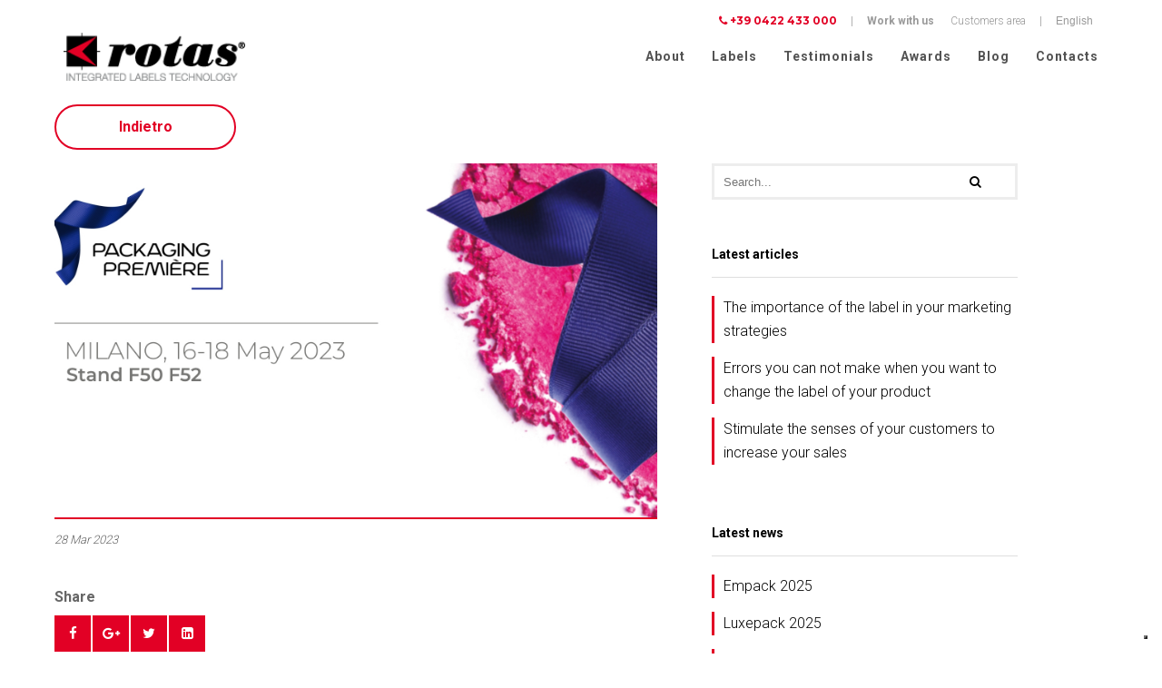

--- FILE ---
content_type: text/html; charset=UTF-8
request_url: https://www.rotas.com/en/packaging-premiere-2023-en/
body_size: 16049
content:
<!DOCTYPE html>
 <html lang="en-GB">
    <head>
    
        <!-- Meta Data -->
        <meta charset="UTF-8"/>
        <link rel="profile" href="http://gmpg.org/xfn/11" />
        <link rel="pingback" href="https://www.rotas.com/xmlrpc.php" />
        <meta name="viewport" content="width=device-width, initial-scale=1.0, minimum-scale=1.0, maximum-scale=1.0, user-scalable=no">
        
        <meta name="google-site-verification" content="kpY6hkRZ3yIcbgCawLeCugpN_KSDxVItM93S_UzAqnI" />


        
                <!-- Favicon -->        
        <link rel="shortcut icon" href="https://www.rotas.com/wp-content/uploads/2016/03/Favicon_Rotas.png" type="image/x-icon"/>
                
        			<script type="text/javascript" class="_iub_cs_skip">
				var _iub = _iub || {};
				_iub.csConfiguration = _iub.csConfiguration || {};
				_iub.csConfiguration.siteId = "3150142";
				_iub.csConfiguration.cookiePolicyId = "80034940";
			</script>
			<script class="_iub_cs_skip" src="https://cs.iubenda.com/sync/3150142.js"></script>
			<title>Packaging Première 2023 &#8211; Rotas</title>
<meta name='robots' content='max-image-preview:large' />
	<style>img:is([sizes="auto" i], [sizes^="auto," i]) { contain-intrinsic-size: 3000px 1500px }</style>
	<link rel="alternate" href="https://www.rotas.com/en/packaging-premiere-2023-en/" hreflang="en" />
<link rel="alternate" href="https://www.rotas.com/es/packaging-premiere-2023-es/" hreflang="es" />
<link rel="alternate" href="https://www.rotas.com/de/packaging-premiere-2023-de/" hreflang="de" />
<link rel="alternate" href="https://www.rotas.com/fr/packaging-premiere-2023-fr/" hreflang="fr" />
<link rel='dns-prefetch' href='//cdn.iubenda.com' />
<link rel='dns-prefetch' href='//maps.googleapis.com' />
<link rel='dns-prefetch' href='//www.googletagmanager.com' />
<link rel="alternate" type="application/rss+xml" title="Rotas &raquo; Feed" href="https://www.rotas.com/en/feed/" />
<link rel="alternate" type="application/rss+xml" title="Rotas &raquo; Comments Feed" href="https://www.rotas.com/en/comments/feed/" />
<link rel='stylesheet' id='dashicons-css' href='https://www.rotas.com/wp-includes/css/dashicons.min.css?ver=6.7.4' type='text/css' media='all' />
<link rel='stylesheet' id='wp-jquery-ui-dialog-css' href='https://www.rotas.com/wp-includes/css/jquery-ui-dialog.min.css?ver=6.7.4' type='text/css' media='all' />
<link rel='stylesheet' id='pt-cv-public-style-css' href='https://www.rotas.com/wp-content/plugins/content-views-query-and-display-post-page/public/assets/css/cv.css?ver=4.1' type='text/css' media='all' />
<link rel='stylesheet' id='wp-block-library-css' href='https://www.rotas.com/wp-includes/css/dist/block-library/style.min.css?ver=6.7.4' type='text/css' media='all' />
<style id='pdfemb-pdf-embedder-viewer-style-inline-css' type='text/css'>
.wp-block-pdfemb-pdf-embedder-viewer{max-width:none}

</style>
<style id='classic-theme-styles-inline-css' type='text/css'>
/*! This file is auto-generated */
.wp-block-button__link{color:#fff;background-color:#32373c;border-radius:9999px;box-shadow:none;text-decoration:none;padding:calc(.667em + 2px) calc(1.333em + 2px);font-size:1.125em}.wp-block-file__button{background:#32373c;color:#fff;text-decoration:none}
</style>
<style id='global-styles-inline-css' type='text/css'>
:root{--wp--preset--aspect-ratio--square: 1;--wp--preset--aspect-ratio--4-3: 4/3;--wp--preset--aspect-ratio--3-4: 3/4;--wp--preset--aspect-ratio--3-2: 3/2;--wp--preset--aspect-ratio--2-3: 2/3;--wp--preset--aspect-ratio--16-9: 16/9;--wp--preset--aspect-ratio--9-16: 9/16;--wp--preset--color--black: #000000;--wp--preset--color--cyan-bluish-gray: #abb8c3;--wp--preset--color--white: #ffffff;--wp--preset--color--pale-pink: #f78da7;--wp--preset--color--vivid-red: #cf2e2e;--wp--preset--color--luminous-vivid-orange: #ff6900;--wp--preset--color--luminous-vivid-amber: #fcb900;--wp--preset--color--light-green-cyan: #7bdcb5;--wp--preset--color--vivid-green-cyan: #00d084;--wp--preset--color--pale-cyan-blue: #8ed1fc;--wp--preset--color--vivid-cyan-blue: #0693e3;--wp--preset--color--vivid-purple: #9b51e0;--wp--preset--gradient--vivid-cyan-blue-to-vivid-purple: linear-gradient(135deg,rgba(6,147,227,1) 0%,rgb(155,81,224) 100%);--wp--preset--gradient--light-green-cyan-to-vivid-green-cyan: linear-gradient(135deg,rgb(122,220,180) 0%,rgb(0,208,130) 100%);--wp--preset--gradient--luminous-vivid-amber-to-luminous-vivid-orange: linear-gradient(135deg,rgba(252,185,0,1) 0%,rgba(255,105,0,1) 100%);--wp--preset--gradient--luminous-vivid-orange-to-vivid-red: linear-gradient(135deg,rgba(255,105,0,1) 0%,rgb(207,46,46) 100%);--wp--preset--gradient--very-light-gray-to-cyan-bluish-gray: linear-gradient(135deg,rgb(238,238,238) 0%,rgb(169,184,195) 100%);--wp--preset--gradient--cool-to-warm-spectrum: linear-gradient(135deg,rgb(74,234,220) 0%,rgb(151,120,209) 20%,rgb(207,42,186) 40%,rgb(238,44,130) 60%,rgb(251,105,98) 80%,rgb(254,248,76) 100%);--wp--preset--gradient--blush-light-purple: linear-gradient(135deg,rgb(255,206,236) 0%,rgb(152,150,240) 100%);--wp--preset--gradient--blush-bordeaux: linear-gradient(135deg,rgb(254,205,165) 0%,rgb(254,45,45) 50%,rgb(107,0,62) 100%);--wp--preset--gradient--luminous-dusk: linear-gradient(135deg,rgb(255,203,112) 0%,rgb(199,81,192) 50%,rgb(65,88,208) 100%);--wp--preset--gradient--pale-ocean: linear-gradient(135deg,rgb(255,245,203) 0%,rgb(182,227,212) 50%,rgb(51,167,181) 100%);--wp--preset--gradient--electric-grass: linear-gradient(135deg,rgb(202,248,128) 0%,rgb(113,206,126) 100%);--wp--preset--gradient--midnight: linear-gradient(135deg,rgb(2,3,129) 0%,rgb(40,116,252) 100%);--wp--preset--font-size--small: 13px;--wp--preset--font-size--medium: 20px;--wp--preset--font-size--large: 36px;--wp--preset--font-size--x-large: 42px;--wp--preset--spacing--20: 0.44rem;--wp--preset--spacing--30: 0.67rem;--wp--preset--spacing--40: 1rem;--wp--preset--spacing--50: 1.5rem;--wp--preset--spacing--60: 2.25rem;--wp--preset--spacing--70: 3.38rem;--wp--preset--spacing--80: 5.06rem;--wp--preset--shadow--natural: 6px 6px 9px rgba(0, 0, 0, 0.2);--wp--preset--shadow--deep: 12px 12px 50px rgba(0, 0, 0, 0.4);--wp--preset--shadow--sharp: 6px 6px 0px rgba(0, 0, 0, 0.2);--wp--preset--shadow--outlined: 6px 6px 0px -3px rgba(255, 255, 255, 1), 6px 6px rgba(0, 0, 0, 1);--wp--preset--shadow--crisp: 6px 6px 0px rgba(0, 0, 0, 1);}:where(.is-layout-flex){gap: 0.5em;}:where(.is-layout-grid){gap: 0.5em;}body .is-layout-flex{display: flex;}.is-layout-flex{flex-wrap: wrap;align-items: center;}.is-layout-flex > :is(*, div){margin: 0;}body .is-layout-grid{display: grid;}.is-layout-grid > :is(*, div){margin: 0;}:where(.wp-block-columns.is-layout-flex){gap: 2em;}:where(.wp-block-columns.is-layout-grid){gap: 2em;}:where(.wp-block-post-template.is-layout-flex){gap: 1.25em;}:where(.wp-block-post-template.is-layout-grid){gap: 1.25em;}.has-black-color{color: var(--wp--preset--color--black) !important;}.has-cyan-bluish-gray-color{color: var(--wp--preset--color--cyan-bluish-gray) !important;}.has-white-color{color: var(--wp--preset--color--white) !important;}.has-pale-pink-color{color: var(--wp--preset--color--pale-pink) !important;}.has-vivid-red-color{color: var(--wp--preset--color--vivid-red) !important;}.has-luminous-vivid-orange-color{color: var(--wp--preset--color--luminous-vivid-orange) !important;}.has-luminous-vivid-amber-color{color: var(--wp--preset--color--luminous-vivid-amber) !important;}.has-light-green-cyan-color{color: var(--wp--preset--color--light-green-cyan) !important;}.has-vivid-green-cyan-color{color: var(--wp--preset--color--vivid-green-cyan) !important;}.has-pale-cyan-blue-color{color: var(--wp--preset--color--pale-cyan-blue) !important;}.has-vivid-cyan-blue-color{color: var(--wp--preset--color--vivid-cyan-blue) !important;}.has-vivid-purple-color{color: var(--wp--preset--color--vivid-purple) !important;}.has-black-background-color{background-color: var(--wp--preset--color--black) !important;}.has-cyan-bluish-gray-background-color{background-color: var(--wp--preset--color--cyan-bluish-gray) !important;}.has-white-background-color{background-color: var(--wp--preset--color--white) !important;}.has-pale-pink-background-color{background-color: var(--wp--preset--color--pale-pink) !important;}.has-vivid-red-background-color{background-color: var(--wp--preset--color--vivid-red) !important;}.has-luminous-vivid-orange-background-color{background-color: var(--wp--preset--color--luminous-vivid-orange) !important;}.has-luminous-vivid-amber-background-color{background-color: var(--wp--preset--color--luminous-vivid-amber) !important;}.has-light-green-cyan-background-color{background-color: var(--wp--preset--color--light-green-cyan) !important;}.has-vivid-green-cyan-background-color{background-color: var(--wp--preset--color--vivid-green-cyan) !important;}.has-pale-cyan-blue-background-color{background-color: var(--wp--preset--color--pale-cyan-blue) !important;}.has-vivid-cyan-blue-background-color{background-color: var(--wp--preset--color--vivid-cyan-blue) !important;}.has-vivid-purple-background-color{background-color: var(--wp--preset--color--vivid-purple) !important;}.has-black-border-color{border-color: var(--wp--preset--color--black) !important;}.has-cyan-bluish-gray-border-color{border-color: var(--wp--preset--color--cyan-bluish-gray) !important;}.has-white-border-color{border-color: var(--wp--preset--color--white) !important;}.has-pale-pink-border-color{border-color: var(--wp--preset--color--pale-pink) !important;}.has-vivid-red-border-color{border-color: var(--wp--preset--color--vivid-red) !important;}.has-luminous-vivid-orange-border-color{border-color: var(--wp--preset--color--luminous-vivid-orange) !important;}.has-luminous-vivid-amber-border-color{border-color: var(--wp--preset--color--luminous-vivid-amber) !important;}.has-light-green-cyan-border-color{border-color: var(--wp--preset--color--light-green-cyan) !important;}.has-vivid-green-cyan-border-color{border-color: var(--wp--preset--color--vivid-green-cyan) !important;}.has-pale-cyan-blue-border-color{border-color: var(--wp--preset--color--pale-cyan-blue) !important;}.has-vivid-cyan-blue-border-color{border-color: var(--wp--preset--color--vivid-cyan-blue) !important;}.has-vivid-purple-border-color{border-color: var(--wp--preset--color--vivid-purple) !important;}.has-vivid-cyan-blue-to-vivid-purple-gradient-background{background: var(--wp--preset--gradient--vivid-cyan-blue-to-vivid-purple) !important;}.has-light-green-cyan-to-vivid-green-cyan-gradient-background{background: var(--wp--preset--gradient--light-green-cyan-to-vivid-green-cyan) !important;}.has-luminous-vivid-amber-to-luminous-vivid-orange-gradient-background{background: var(--wp--preset--gradient--luminous-vivid-amber-to-luminous-vivid-orange) !important;}.has-luminous-vivid-orange-to-vivid-red-gradient-background{background: var(--wp--preset--gradient--luminous-vivid-orange-to-vivid-red) !important;}.has-very-light-gray-to-cyan-bluish-gray-gradient-background{background: var(--wp--preset--gradient--very-light-gray-to-cyan-bluish-gray) !important;}.has-cool-to-warm-spectrum-gradient-background{background: var(--wp--preset--gradient--cool-to-warm-spectrum) !important;}.has-blush-light-purple-gradient-background{background: var(--wp--preset--gradient--blush-light-purple) !important;}.has-blush-bordeaux-gradient-background{background: var(--wp--preset--gradient--blush-bordeaux) !important;}.has-luminous-dusk-gradient-background{background: var(--wp--preset--gradient--luminous-dusk) !important;}.has-pale-ocean-gradient-background{background: var(--wp--preset--gradient--pale-ocean) !important;}.has-electric-grass-gradient-background{background: var(--wp--preset--gradient--electric-grass) !important;}.has-midnight-gradient-background{background: var(--wp--preset--gradient--midnight) !important;}.has-small-font-size{font-size: var(--wp--preset--font-size--small) !important;}.has-medium-font-size{font-size: var(--wp--preset--font-size--medium) !important;}.has-large-font-size{font-size: var(--wp--preset--font-size--large) !important;}.has-x-large-font-size{font-size: var(--wp--preset--font-size--x-large) !important;}
:where(.wp-block-post-template.is-layout-flex){gap: 1.25em;}:where(.wp-block-post-template.is-layout-grid){gap: 1.25em;}
:where(.wp-block-columns.is-layout-flex){gap: 2em;}:where(.wp-block-columns.is-layout-grid){gap: 2em;}
:root :where(.wp-block-pullquote){font-size: 1.5em;line-height: 1.6;}
</style>
<link rel='stylesheet' id='contact-form-7-css' href='https://www.rotas.com/wp-content/plugins/contact-form-7/includes/css/styles.css?ver=6.0.5' type='text/css' media='all' />
<style id='contact-form-7-inline-css' type='text/css'>
.wpcf7 .wpcf7-recaptcha iframe {margin-bottom: 0;}.wpcf7 .wpcf7-recaptcha[data-align="center"] > div {margin: 0 auto;}.wpcf7 .wpcf7-recaptcha[data-align="right"] > div {margin: 0 0 0 auto;}
</style>
<link rel='stylesheet' id='responsive-lightbox-swipebox-css' href='https://www.rotas.com/wp-content/plugins/responsive-lightbox/assets/swipebox/swipebox.min.css?ver=2.5.0' type='text/css' media='all' />
<link rel='stylesheet' id='rs-plugin-settings-css' href='https://www.rotas.com/wp-content/plugins/revslider/public/assets/css/settings.css?ver=5.1.5' type='text/css' media='all' />
<style id='rs-plugin-settings-inline-css' type='text/css'>
#rs-demo-id {}
</style>
<link rel='stylesheet' id='font-awesome-css' href='https://www.rotas.com/wp-content/plugins/js_composer/assets/lib/bower/font-awesome/css/font-awesome.min.css?ver=4.12' type='text/css' media='all' />
<link rel='stylesheet' id='tm-timeline-css-css' href='https://www.rotas.com/wp-content/plugins/tm-timeline/css/tm-timeline.css?ver=1.1.1' type='text/css' media='all' />
<link rel='stylesheet' id='google-maps-builder-plugin-styles-css' href='https://www.rotas.com/wp-content/plugins/google-maps-builder/vendor/wordimpress/maps-builder-core/assets/css/google-maps-builder.min.css?ver=2.1.2' type='text/css' media='all' />
<link rel='stylesheet' id='google-maps-builder-map-icons-css' href='https://www.rotas.com/wp-content/plugins/google-maps-builder/vendor/wordimpress/maps-builder-core/includes/libraries/map-icons/css/map-icons.css?ver=2.1.2' type='text/css' media='all' />
<link rel='stylesheet' id='outdoorreset-css' href='https://www.rotas.com/wp-content/themes/outdoor-child/css/reset.css?ver=6.7.4' type='text/css' media='all' />
<link rel='stylesheet' id='outdoorplugins-css' href='https://www.rotas.com/wp-content/themes/outdoor-child/css/plugins.css?ver=6.7.4' type='text/css' media='all' />
<link rel='stylesheet' id='outdoortheme-style-css' href='https://www.rotas.com/wp-content/themes/outdoor-child/style.css?ver=2015-10-14' type='text/css' media='all' />
<link rel='stylesheet' id='outdoorcustom-style-css' href='https://www.rotas.com/wp-content/themes/outdoor-child/css/custom.css?ver=6.7.4' type='text/css' media='all' />
<link rel='stylesheet' id='shiftnav-css' href='https://www.rotas.com/wp-content/plugins/shiftnav-responsive-mobile-menu/assets/css/shiftnav.min.css?ver=1.8' type='text/css' media='all' />
<link rel='stylesheet' id='shiftnav-custom-css' href='https://www.rotas.com/wp-content/plugins/shiftnav-responsive-mobile-menu/custom/custom.css?ver=1.8' type='text/css' media='all' />
<script type="text/javascript" src="https://www.rotas.com/wp-includes/js/jquery/jquery.min.js?ver=3.7.1" id="jquery-core-js"></script>
<script type="text/javascript" src="https://www.rotas.com/wp-includes/js/jquery/jquery-migrate.min.js?ver=3.4.1" id="jquery-migrate-js"></script>

<script  type="text/javascript" class=" _iub_cs_skip" type="text/javascript" id="iubenda-head-inline-scripts-0">
/* <![CDATA[ */
            var _iub = _iub || [];
            _iub.csConfiguration ={"floatingPreferencesButtonDisplay":"bottom-right","lang":"en","siteId":"3150142","cookiePolicyId":"80034940","whitelabel":false,"banner":{"closeButtonDisplay":false,"listPurposes":true,"explicitWithdrawal":true,"position":"bottom","style":"dark"},"perPurposeConsent":true,"enableUspr":true,"enableLgpd":true,"googleAdditionalConsentMode":true,"countryDetection":true,"invalidateConsentWithoutLog":true}; 
/* ]]> */
</script>
<script  type="text/javascript" class=" _iub_cs_skip" type="text/javascript" src="//cdn.iubenda.com/cs/gpp/stub.js?ver=3.12.1" id="iubenda-head-scripts-0-js"></script>
<script  type="text/javascript" charset="UTF-8" async="" class=" _iub_cs_skip" type="text/javascript" src="//cdn.iubenda.com/cs/iubenda_cs.js?ver=3.12.1" id="iubenda-head-scripts-1-js"></script>
<script type="text/javascript" src="https://www.rotas.com/wp-content/plugins/responsive-lightbox/assets/infinitescroll/infinite-scroll.pkgd.min.js?ver=6.7.4" id="responsive-lightbox-infinite-scroll-js"></script>
<script type="text/javascript" src="https://www.rotas.com/wp-content/plugins/revslider/public/assets/js/jquery.themepunch.tools.min.js?ver=5.1.5" id="tp-tools-js"></script>
<script type="text/javascript" src="https://www.rotas.com/wp-content/plugins/revslider/public/assets/js/jquery.themepunch.revolution.min.js?ver=5.1.5" id="revmin-js"></script>
<script type="text/javascript" src="https://www.rotas.com/wp-content/plugins/wp-image-zoooom/assets/js/jquery.image_zoom.min.js?ver=1.59" id="image_zoooom-js" defer="defer" data-wp-strategy="defer"></script>
<script type="text/javascript" id="image_zoooom-init-js-extra">
/* <![CDATA[ */
var IZ = {"with_woocommerce":"0","exchange_thumbnails":"1","woo_categories":"0","enable_mobile":"","options":{"lensShape":"square","lensSize":200,"lensBorderSize":1,"lensBorderColour":"#ffffff","borderRadius":10,"cursor":"pointer","zoomWindowWidth":650,"zoomWindowHeight":750,"zoomWindowOffsetx":1,"borderSize":1,"borderColour":"#888888","zoomWindowShadow":4,"lensFadeIn":0.5,"lensFadeOut":0.5,"zoomWindowFadeIn":0.5,"zoomWindowFadeOut":0.5,"easingAmount":12,"tint":"true","tintColour":"#ffffff","tintOpacity":0.1},"woo_slider":"0","enable_surecart":"0"};
/* ]]> */
</script>
<script type="text/javascript" src="https://www.rotas.com/wp-content/plugins/wp-image-zoooom/assets/js/image_zoom-init.js?ver=1.59" id="image_zoooom-init-js" defer="defer" data-wp-strategy="defer"></script>
<script type="text/javascript" src="https://maps.googleapis.com/maps/api/js?v=3.exp&amp;libraries=places&amp;key=AIzaSyAMIW9BhGL3n2H8ij1E_JOmZZsCBS7_nqI&amp;ver=6.7.4" id="google-maps-builder-gmaps-js"></script>
<link rel="https://api.w.org/" href="https://www.rotas.com/wp-json/" /><link rel="alternate" title="JSON" type="application/json" href="https://www.rotas.com/wp-json/wp/v2/posts/33714" /><link rel="EditURI" type="application/rsd+xml" title="RSD" href="https://www.rotas.com/xmlrpc.php?rsd" />
<meta name="generator" content="WordPress 6.7.4" />
<link rel="canonical" href="https://www.rotas.com/en/packaging-premiere-2023-en/" />
<link rel='shortlink' href='https://www.rotas.com/?p=33714' />
<link rel="alternate" title="oEmbed (JSON)" type="application/json+oembed" href="https://www.rotas.com/wp-json/oembed/1.0/embed?url=https%3A%2F%2Fwww.rotas.com%2Fen%2Fpackaging-premiere-2023-en%2F" />
<link rel="alternate" title="oEmbed (XML)" type="text/xml+oembed" href="https://www.rotas.com/wp-json/oembed/1.0/embed?url=https%3A%2F%2Fwww.rotas.com%2Fen%2Fpackaging-premiere-2023-en%2F&#038;format=xml" />
<meta name="generator" content="Redux 4.5.6" /><meta name="generator" content="Site Kit by Google 1.149.1" />
		<!-- ShiftNav CSS
	================================================================ -->
		<style type="text/css" id="shiftnav-dynamic-css">
				@media only screen and (min-width:900px){ #shiftnav-toggle-main, .shiftnav-toggle-mobile{ display:none; } .shiftnav-wrap { padding-top:0 !important; } }

/** ShiftNav Custom Menu Styles (Customizer) **/
/* togglebar */
#shiftnav-toggle-main { background:#fff; color:#333; }

/* Status: Loaded from Transient */
		</style>
		<!-- end ShiftNav CSS -->

	<noscript><style>.vce-row-container .vcv-lozad {display: none}</style></noscript><meta name="generator" content="Powered by Visual Composer Website Builder - fast and easy-to-use drag and drop visual editor for WordPress."/><!-- HTML5 shim and Respond.js for IE8 support of HTML5 elements and media queries -->
    <!-- WARNING: Respond.js doesn't work if you view the page via file:// -->
    <!--[if lt IE 9]>
      <script src="https://oss.maxcdn.com/html5shiv/3.7.2/html5shiv.min.js"></script>
      <script src="https://oss.maxcdn.com/respond/1.4.2/respond.min.js"></script>
    <![endif]--><meta name="generator" content="Powered by Visual Composer - drag and drop page builder for WordPress."/>
<!--[if lte IE 9]><link rel="stylesheet" type="text/css" href="https://www.rotas.com/wp-content/plugins/js_composer/assets/css/vc_lte_ie9.min.css" media="screen"><![endif]--><!--[if IE  8]><link rel="stylesheet" type="text/css" href="https://www.rotas.com/wp-content/plugins/js_composer/assets/css/vc-ie8.min.css" media="screen"><![endif]--><meta name="generator" content="Powered by Slider Revolution 5.1.5 - responsive, Mobile-Friendly Slider Plugin for WordPress with comfortable drag and drop interface." />
<style type="text/css">img.zoooom,.zoooom img{padding:0!important;}.vc_editor.compose-mode .zoooom::before { content: "\f179     Zoom applied to the image. Check on the frontend"; position: absolute; margin-top: 12px; text-align: right; background-color: white; line-height: 1.4em; left: 5%; padding: 0 10px 6px; font-family: dashicons; font-size: 0.9em; font-style: italic; z-index: 20; }</style><script type="text/javascript"></script>		<style type="text/css" id="wp-custom-css">
			#main{
	opacity:1 !important;
}		</style>
		<noscript><style type="text/css"> .wpb_animate_when_almost_visible { opacity: 1; }</style></noscript>

        <link href="https://fonts.googleapis.com/css?family=Questrial|Roboto:300,700|Montserrat:700" rel="stylesheet">
        

        <!-- Butterfly -->
        <!--script src="http://new.rotas.eu/wp-content/themes/outdoor-child/vendor/prefixfree.min.js"></script>
        <link rel="stylesheet" href="http://new.rotas.eu/wp-content/themes/outdoor-child/butterfly.css"-->
        <!--link rel="stylesheet" href="http://new.rotas.eu/wp-content/themes/outdoor-child/page.css"-->
         <!-- END Butterfly -->
        
    </head>
    <body class="post-template-default single single-post postid-33714 single-format-standard vcwb wpb-js-composer js-comp-ver-4.12 vc_responsive">

        <!-- Butterfly -->
        <!--div class="container_butterfly">
            <div class="hover-container">
                <div class="left wing"></div>
                <div class="right wing"></div>
                <div class="body"></div>
                <div class="head"></div>
            </div>
        </div-->
         <!-- END Butterfly -->

            <!--================= main start ================-->


        <!--div class="banner-fiera">
                            <a href="http://www.rotas.com/en/sitevi-2017-en/">
                                <img class="banner1" src="/wp-content/themes/outdoor-child/images/Banner-SITEVI2017-header.png" />
                </a>

                            <a href="http://www.rotas.com/en/strategy-innovation-hub-en/">
                                <img class="banner2" src="/wp-content/themes/outdoor-child/images/StrategyInnovHub-banner.png" />
                </a>
        </div-->



        <div id="main">
            <header class="outdoor-header">
                <div class="top-contact-bar">



                                          <span class="tel-header"><i class="fa fa-phone" aria-hidden="true"></i> <strong>+39 0422 433 000</strong></span>
                    

                     &nbsp;&nbsp;&nbsp;&nbsp;|&nbsp;&nbsp;&nbsp;&nbsp;
                    
                                            <span class="workwus"><a href="/en/work-with-us/">Work with us</a></span>
                    
                    &nbsp;&nbsp;&nbsp;&nbsp;



                                           <a href="/en/customers-area/">Customers area</a>
                    
                   &nbsp;&nbsp;&nbsp;&nbsp;|&nbsp;&nbsp;&nbsp;&nbsp;


                    <ul class="lang-switcher">
                        <select name="lang_choice_1" id="lang_choice_1" class="pll-switcher-select">
	<option value="https://www.rotas.com/" lang="it-IT">Italiano</option>
	<option value="https://www.rotas.com/en/packaging-premiere-2023-en/" lang="en-GB" selected='selected'>English</option>
	<option value="https://www.rotas.com/es/packaging-premiere-2023-es/" lang="es-ES">Español</option>
	<option value="https://www.rotas.com/de/packaging-premiere-2023-de/" lang="de-DE">Deutsch</option>
	<option value="https://www.rotas.com/fr/packaging-premiere-2023-fr/" lang="fr-FR">Français</option>

</select>
<script type="text/javascript">
					document.getElementById( "lang_choice_1" ).addEventListener( "change", function ( event ) { location.href = event.currentTarget.value; } )
				</script>                         

                        <!--&nbsp;&nbsp;&nbsp;&nbsp;|&nbsp;&nbsp;&nbsp;&nbsp;
                        
                        li class="lang-item">
                                                            Follow us
                                                    </li>    

                        <li class="lang-item">
                            <a href="https://www.linkedin.com/company/rotas" target="_blank">
                                <img src="http://www.rotas.com/wp-content/uploads/2017/08/logo-linkeding.jpg">
                            </a>
                        </li>    

                        <li class="lang-item">
                            <a href="https://www.youtube.com/user/rotasitalia" target="_blank">
                                <img src="http://www.rotas.com/wp-content/uploads/2017/08/logo-youtube.jpg">
                            </a>
                        </li>   
                        &nbsp;&nbsp;&nbsp;&nbsp;|&nbsp;&nbsp;&nbsp;&nbsp;
                        <li class="lang-item" style="padding-top: 5px;">
                            <i class="fa fa-phone" aria-hidden="true"></i> +39 0422 433 000</span>
                        </li-->    
                    </ul>

                </div>
                
                <div style="clear: right;"></div>

                <!-- Header inner  -->
                <div class="top-white-bar">
                    <div class="top-white-bar-inner" style="display: flex; -webkit-box-align: center; -webkit-align-items: center; -ms-flex-align: center; align-items: center;">
                        <!-- Logo  -->
                        <div class="logo-holder" >
                            <a href="https://www.rotas.com/en/label-company-making-and-manufacturing-of-labels-rotas/">
                                                                <img src="https://www.rotas.com/wp-content/uploads/2016/03/Logo_Rotas.png"  width="200" height="" class="outdoor-logo" alt="Rotas" />
                                                                                                                            </a>
                        </div>
                        <!--Logo end  -->
                       

                        <!--div class="nav-etichette">

                            
                                <a href="/en/about" class="btn" style="padding: 7px 15px;">Watch our video</a>

                            
                        </div>

                        <!-- Etichette nav end  -->

                        <div class="nav-holder">
                            <nav
                                                        >
                                <ul id="menu-rotas-en" class="outdoor_main-nav"><li id="menu-item-4480" class="menu-item menu-item-type-post_type menu-item-object-page menu-item-has-children menu-item-4480"><a href="https://www.rotas.com/en/about/">About</a>
<ul class="sub-menu">
	<li id="menu-item-4484" class="menu-item menu-item-type-post_type menu-item-object-page menu-item-4484"><a href="https://www.rotas.com/en/about/">Company</a></li>
	<li id="menu-item-4476" class="menu-item menu-item-type-post_type menu-item-object-page menu-item-4476"><a href="https://www.rotas.com/en/rotas-green-ecology-sustainability/">Rotas Green</a></li>
	<li id="menu-item-4485" class="menu-item menu-item-type-post_type menu-item-object-page menu-item-4485"><a href="https://www.rotas.com/en/about/the-group/">The group</a></li>
	<li id="menu-item-4482" class="menu-item menu-item-type-post_type menu-item-object-page menu-item-4482"><a href="https://www.rotas.com/en/about/company-policy-and-values/">Company policy</a></li>
	<li id="menu-item-4483" class="menu-item menu-item-type-post_type menu-item-object-page menu-item-4483"><a href="https://www.rotas.com/en/about/partnerships-with-universities-and-associations/">Partnerships</a></li>
	<li id="menu-item-4486" class="menu-item menu-item-type-post_type menu-item-object-page menu-item-4486"><a href="https://www.rotas.com/en/research-development/">Research &#038; Development</a></li>
	<li id="menu-item-8910" class="menu-item menu-item-type-post_type menu-item-object-page menu-item-8910"><a href="https://www.rotas.com/en/video-en/">Video</a></li>
	<li id="menu-item-4477" class="menu-item menu-item-type-post_type menu-item-object-page menu-item-4477"><a href="https://www.rotas.com/en/news-en/">News</a></li>
</ul>
</li>
<li id="menu-item-6713" class="menu-item menu-item-type-post_type menu-item-object-page menu-item-has-children menu-item-6713"><a href="https://www.rotas.com/en/pressure-sensitive-adhesive-labels/">Labels</a>
<ul class="sub-menu">
	<li id="menu-item-28284" class="menu-item menu-item-type-post_type menu-item-object-page menu-item-28284"><a href="https://www.rotas.com/en/pressure-sensitive-adhesive-labels/wine-bottle-labels/">Wine</a></li>
	<li id="menu-item-7525" class="menu-item menu-item-type-post_type menu-item-object-page menu-item-7525"><a href="https://www.rotas.com/en/oil-bottle-labels/">Oil</a></li>
	<li id="menu-item-8677" class="menu-item menu-item-type-post_type menu-item-object-page menu-item-8677"><a href="https://www.rotas.com/en/adhesive-labels-for-water-bottles/">Water</a></li>
	<li id="menu-item-8678" class="menu-item menu-item-type-post_type menu-item-object-page menu-item-8678"><a href="https://www.rotas.com/en/adhesive-labels-for-beer/">Beer</a></li>
	<li id="menu-item-8679" class="menu-item menu-item-type-post_type menu-item-object-page menu-item-8679"><a href="https://www.rotas.com/en/pressure-sensitive-adhesive-labels/spirits-labels/">Spirits</a></li>
	<li id="menu-item-7476" class="menu-item menu-item-type-post_type menu-item-object-page menu-item-7476"><a href="https://www.rotas.com/en/food-label/">Food</a></li>
	<li id="menu-item-7475" class="menu-item menu-item-type-post_type menu-item-object-page menu-item-7475"><a href="https://www.rotas.com/en/cosmetic-label/">Cosmetics</a></li>
	<li id="menu-item-8682" class="menu-item menu-item-type-post_type menu-item-object-page menu-item-8682"><a href="https://www.rotas.com/en/perfume-labels-custom-perfumes-label-manufacturer/">Perfume labels</a></li>
	<li id="menu-item-7477" class="menu-item menu-item-type-post_type menu-item-object-page menu-item-7477"><a href="https://www.rotas.com/en/clothing-label/">Clothing</a></li>
	<li id="menu-item-7479" class="menu-item menu-item-type-post_type menu-item-object-page menu-item-7479"><a href="https://www.rotas.com/en/drug-label/">Pharmacy and chemistry</a></li>
	<li id="menu-item-7478" class="menu-item menu-item-type-post_type menu-item-object-page menu-item-7478"><a href="https://www.rotas.com/en/logistic-label/">Logistics</a></li>
	<li id="menu-item-7480" class="menu-item menu-item-type-post_type menu-item-object-page menu-item-7480"><a href="https://www.rotas.com/en/premium-label/">Premium labels</a></li>
	<li id="menu-item-7483" class="menu-item menu-item-type-post_type menu-item-object-page menu-item-7483"><a href="https://www.rotas.com/en/technical-solutions-for-manufacturing-industry/">Industry labels</a></li>
	<li id="menu-item-7481" class="menu-item menu-item-type-post_type menu-item-object-page menu-item-7481"><a href="https://www.rotas.com/en/anti-counterfeiting-label/">Anti-counterfeiting</a></li>
	<li id="menu-item-8766" class="menu-item menu-item-type-post_type menu-item-object-page menu-item-8766"><a href="https://www.rotas.com/en/pressure-sensitive-adhesive-labels/custom-tamper-adhesive-labels/">Anti-tamper</a></li>
	<li id="menu-item-8683" class="menu-item menu-item-type-post_type menu-item-object-page menu-item-8683"><a href="https://www.rotas.com/en/pressure-sensitive-adhesive-labels/adhesive-labels-for-custom-bottles/">Bottles</a></li>
	<li id="menu-item-7482" class="menu-item menu-item-type-post_type menu-item-object-page menu-item-7482"><a href="https://www.rotas.com/en/promotional-label/">Promotional</a></li>
	<li id="menu-item-7484" class="menu-item menu-item-type-post_type menu-item-object-page menu-item-7484"><a href="https://www.rotas.com/en/rfid-label/">RFID</a></li>
	<li id="menu-item-30414" class="menu-item menu-item-type-post_type menu-item-object-page menu-item-30414"><a href="https://www.rotas.com/en/temp-card-en/">Temp Card</a></li>
</ul>
</li>
<li id="menu-item-5841" class="menu-item menu-item-type-post_type menu-item-object-page menu-item-5841"><a href="https://www.rotas.com/en/testimonials/">Testimonials</a></li>
<li id="menu-item-4481" class="menu-item menu-item-type-post_type menu-item-object-page menu-item-4481"><a href="https://www.rotas.com/en/about/awarded-labels/">Awards</a></li>
<li id="menu-item-7640" class="menu-item menu-item-type-post_type menu-item-object-page menu-item-7640"><a href="https://www.rotas.com/en/blog-en/">Blog</a></li>
<li id="menu-item-4487" class="menu-item menu-item-type-post_type menu-item-object-page menu-item-4487"><a href="https://www.rotas.com/en/contacts/">Contacts</a></li>
</ul>
                                
                            </nav>
                        </div>
                    </div>

                </div>
                <!--Header inner end  -->   
            </header>

            



            <div id="wrapper">

                <div class="content-holder elem scale-bg2 transition3 supercontainer">


                                                            

    <!--=============== content  ===============-->  
<div class="content">          	
    <div class="sections-bg"></div>
    <!--section    -->

	<section id="blog_single_sec1" class="colonna-media" style="padding: 0 20px;">
        <!--?php outdoor_post_nav();?-->

        <div class="container column-container">
            <div class="row">

            	<!--div style="height: 30px;"></div-->
            	<a onclick="history.back(-1)">
	        		<div class="backbtn news" >

		        				            		Indietro
		                
	            	</div>
	            </a>	

            	                					<div class="col-md-7">
				
							
					<article class="cth-single blog-content post-33714 post type-post status-publish format-standard has-post-thumbnail hentry category-news-en">

	
						
														<div class="blog-media">
						        <div class="box-item">
						            <!--a href="https://www.rotas.com/en/packaging-premiere-2023-en/"-->
						            <!--span class="overlay"></span-->
						            <img width="1582" height="930" src="https://www.rotas.com/wp-content/uploads/2023/03/Packaging-premiere_EN_news.jpg" class="respimg wp-post-image" alt="" decoding="async" fetchpriority="high" srcset="https://www.rotas.com/wp-content/uploads/2023/03/Packaging-premiere_EN_news.jpg 1582w, https://www.rotas.com/wp-content/uploads/2023/03/Packaging-premiere_EN_news-300x176.jpg 300w, https://www.rotas.com/wp-content/uploads/2023/03/Packaging-premiere_EN_news-768x451.jpg 768w, https://www.rotas.com/wp-content/uploads/2023/03/Packaging-premiere_EN_news-1024x602.jpg 1024w" sizes="(max-width: 1582px) 100vw, 1582px" />						            <!--/a-->
						        </div>
						    </div>
							
						
													<ul class="blog-title">
						       
						        									<li><!--a class="tag" href=""--><em> 28 Mar 2023</em><!--/a--></li>
								
																
								
														            		<!--li>Pubblicato da  <a href="https://www.rotas.com/en/author/michele-michielan/" title="Posts by ROTAS ITALIA SRL" rel="author">ROTAS ITALIA SRL</a></li-->
					                
								 
								
						          
						    </ul>

						    <div style="clear:both;"></div>
						

						<div class="blog-text" style="padding: 0 -15px;">
                            
                            
																						
							
								<div class="clearfix"></div>

								<h3 class="shr-post">Share</h3>
                				<div class="blog-share-container"  data-share="['facebook&#039;,&#039;googleplus&#039;,&#039;twitter&#039;,&#039;linkedin']"></div>

							                        </div>

						

		            </article>
					

		            


				

                </div>
                					<div class="col-md-4 right-sidebar">
						<div class="sidebar">
			                <div id="search-5" class="widget widget_search"><div class="searh-holder">
	<form role="search" method="get" class="searh-inner" action="https://www.rotas.com/en/">
		<!-- <label><span class="screen-reader-text"></span></label> -->
		<input name="s" type="text" class="search" placeholder="Search..." value="" title=""/>
		<button class="search-submit" id="submit_btn"><i class="fa fa-search transition"></i> </button>
	</form>
</div></div><div id="rpjc_widget_cat_recent_posts-5" class="widget rpjc_widget_cat_recent_posts widget_recent_entries"><h3>Latest articles</h3><div class="clearfix"></div><ul><li><a href="https://www.rotas.com/en/the-importance-of-the-label-your-marketing-strategies/">The importance of the label in your marketing strategies</a></li><li><a href="https://www.rotas.com/en/errors-you-can-not-make-when-you-want-to-change-the-label-of-your-product/">Errors you can not make when you want to change the label of your product</a></li><li><a href="https://www.rotas.com/en/stimola-i-sensi-dei-tuoi-clienti-per-aumentare-le-tue-vendite/">Stimulate the senses of your customers to increase your sales</a></li></ul></div><div id="rpjc_widget_cat_recent_posts-6" class="widget rpjc_widget_cat_recent_posts widget_recent_entries"><h3>Latest news</h3><div class="clearfix"></div><ul><li><a href="https://www.rotas.com/en/empack-2025-en/">Empack 2025</a></li><li><a href="https://www.rotas.com/en/luxepack-2025-en/">Luxepack 2025</a></li><li><a href="https://www.rotas.com/en/packaging-premiere-2025-en/">Packaging Première 2025</a></li><li><a href="https://www.rotas.com/en/enomaq-2025-en/">Enomaq 2025</a></li><li><a href="https://www.rotas.com/en/bbw-2025-en/">Barcelona Wine Week 2025</a></li></ul></div><div id="tag_cloud-3" class="widget widget_tag_cloud"><h3>Tag cloud</h3><div class="clearfix"></div><div class="tagcloud"><ul class='wp-tag-cloud' role='list'>
	<li><a href="https://www.rotas.com/en/tag/agrartage-en/" class="tag-cloud-link tag-link-897 tag-link-position-1" style="font-size: 8pt;" aria-label="Agrartage (1 item)">Agrartage</a></li>
	<li><a href="https://www.rotas.com/en/tag/avery-dennison/" class="tag-cloud-link tag-link-849 tag-link-position-2" style="font-size: 8pt;" aria-label="avery dennison (1 item)">avery dennison</a></li>
	<li><a href="https://www.rotas.com/en/tag/barcelona/" class="tag-cloud-link tag-link-802 tag-link-position-3" style="font-size: 8pt;" aria-label="Barcelona (1 item)">Barcelona</a></li>
	<li><a href="https://www.rotas.com/en/tag/barcelona-wine-week-en/" class="tag-cloud-link tag-link-1455 tag-link-position-4" style="font-size: 8pt;" aria-label="Barcelona Wine Week (1 item)">Barcelona Wine Week</a></li>
	<li><a href="https://www.rotas.com/en/tag/business24-en/" class="tag-cloud-link tag-link-1241 tag-link-position-5" style="font-size: 8pt;" aria-label="Business24 (1 item)">Business24</a></li>
	<li><a href="https://www.rotas.com/en/tag/business-life-en/" class="tag-cloud-link tag-link-1239 tag-link-position-6" style="font-size: 8pt;" aria-label="Business Life (1 item)">Business Life</a></li>
	<li><a href="https://www.rotas.com/en/tag/converter-en/" class="tag-cloud-link tag-link-960 tag-link-position-7" style="font-size: 8pt;" aria-label="Converter (1 item)">Converter</a></li>
	<li><a href="https://www.rotas.com/en/tag/empack-en/" class="tag-cloud-link tag-link-623 tag-link-position-8" style="font-size: 8pt;" aria-label="Empack (1 item)">Empack</a></li>
	<li><a href="https://www.rotas.com/en/tag/empack-2023-en/" class="tag-cloud-link tag-link-1351 tag-link-position-9" style="font-size: 8pt;" aria-label="Empack 2023 (1 item)">Empack 2023</a></li>
	<li><a href="https://www.rotas.com/en/tag/empack-2024-en/" class="tag-cloud-link tag-link-1415 tag-link-position-10" style="font-size: 8pt;" aria-label="Empack 2024 (1 item)">Empack 2024</a></li>
	<li><a href="https://www.rotas.com/en/tag/enolitech-en/" class="tag-cloud-link tag-link-780 tag-link-position-11" style="font-size: 22pt;" aria-label="enolitech (3 items)">enolitech</a></li>
	<li><a href="https://www.rotas.com/en/tag/enomaq-2019-en/" class="tag-cloud-link tag-link-921 tag-link-position-12" style="font-size: 8pt;" aria-label="Enomaq 2019 (1 item)">Enomaq 2019</a></li>
	<li><a href="https://www.rotas.com/en/tag/enomaq-2025-en/" class="tag-cloud-link tag-link-1461 tag-link-position-13" style="font-size: 8pt;" aria-label="Enomaq 2025 (1 item)">Enomaq 2025</a></li>
	<li><a href="https://www.rotas.com/en/tag/exhibitions/" class="tag-cloud-link tag-link-776 tag-link-position-14" style="font-size: 22pt;" aria-label="exhibitions (3 items)">exhibitions</a></li>
	<li><a href="https://www.rotas.com/en/tag/fair/" class="tag-cloud-link tag-link-800 tag-link-position-15" style="font-size: 22pt;" aria-label="fair (3 items)">fair</a></li>
	<li><a href="https://www.rotas.com/en/tag/feria-de-zaragoza-en/" class="tag-cloud-link tag-link-932 tag-link-position-16" style="font-size: 16.4pt;" aria-label="Feria de Zaragoza (2 items)">Feria de Zaragoza</a></li>
	<li><a href="https://www.rotas.com/en/tag/fieramilanocity-en/" class="tag-cloud-link tag-link-979 tag-link-position-17" style="font-size: 8pt;" aria-label="Fieramilanocity (1 item)">Fieramilanocity</a></li>
	<li><a href="https://www.rotas.com/en/tag/forum-agent/" class="tag-cloud-link tag-link-594 tag-link-position-18" style="font-size: 8pt;" aria-label="Forum Agent (1 item)">Forum Agent</a></li>
	<li><a href="https://www.rotas.com/en/tag/hispack-en/" class="tag-cloud-link tag-link-1435 tag-link-position-19" style="font-size: 8pt;" aria-label="Hispack (1 item)">Hispack</a></li>
	<li><a href="https://www.rotas.com/en/tag/italy/" class="tag-cloud-link tag-link-778 tag-link-position-20" style="font-size: 16.4pt;" aria-label="italy (2 items)">italy</a></li>
	<li><a href="https://www.rotas.com/en/tag/luxepack-2023-en/" class="tag-cloud-link tag-link-1340 tag-link-position-21" style="font-size: 8pt;" aria-label="Luxepack 2023 (1 item)">Luxepack 2023</a></li>
	<li><a href="https://www.rotas.com/en/tag/madrid-en/" class="tag-cloud-link tag-link-625 tag-link-position-22" style="font-size: 16.4pt;" aria-label="Madrid (2 items)">Madrid</a></li>
	<li><a href="https://www.rotas.com/en/tag/messe-karlsruhe-en/" class="tag-cloud-link tag-link-1133 tag-link-position-23" style="font-size: 8pt;" aria-label="Messe karlsruhe (1 item)">Messe karlsruhe</a></li>
	<li><a href="https://www.rotas.com/en/tag/milan/" class="tag-cloud-link tag-link-596 tag-link-position-24" style="font-size: 16.4pt;" aria-label="Milan (2 items)">Milan</a></li>
	<li><a href="https://www.rotas.com/en/tag/milano-en/" class="tag-cloud-link tag-link-1077 tag-link-position-25" style="font-size: 8pt;" aria-label="Milano (1 item)">Milano</a></li>
	<li><a href="https://www.rotas.com/en/tag/monaco-en/" class="tag-cloud-link tag-link-424 tag-link-position-26" style="font-size: 8pt;" aria-label="monaco (1 item)">monaco</a></li>
	<li><a href="https://www.rotas.com/en/tag/montpellier-en/" class="tag-cloud-link tag-link-569 tag-link-position-27" style="font-size: 8pt;" aria-label="Montpellier (1 item)">Montpellier</a></li>
	<li><a href="https://www.rotas.com/en/tag/news-english/" class="tag-cloud-link tag-link-448 tag-link-position-28" style="font-size: 8pt;" aria-label="news-english (1 item)">news-english</a></li>
	<li><a href="https://www.rotas.com/en/tag/packaging-innovation/" class="tag-cloud-link tag-link-619 tag-link-position-29" style="font-size: 16.4pt;" aria-label="Packaging Innovation (2 items)">Packaging Innovation</a></li>
	<li><a href="https://www.rotas.com/en/tag/packaging-premiere-en/" class="tag-cloud-link tag-link-814 tag-link-position-30" style="font-size: 16.4pt;" aria-label="packaging premiere (2 items)">packaging premiere</a></li>
	<li><a href="https://www.rotas.com/en/tag/packaging-premiere-2019/" class="tag-cloud-link tag-link-977 tag-link-position-31" style="font-size: 8pt;" aria-label="Packaging Premiere 2019 (1 item)">Packaging Premiere 2019</a></li>
	<li><a href="https://www.rotas.com/en/tag/people/" class="tag-cloud-link tag-link-694 tag-link-position-32" style="font-size: 8pt;" aria-label="people (1 item)">people</a></li>
	<li><a href="https://www.rotas.com/en/tag/prowein-fr-en/" class="tag-cloud-link tag-link-1443 tag-link-position-33" style="font-size: 8pt;" aria-label="ProWein (1 item)">ProWein</a></li>
	<li><a href="https://www.rotas.com/en/tag/prowein-2019-en/" class="tag-cloud-link tag-link-947 tag-link-position-34" style="font-size: 8pt;" aria-label="Prowein 2019 (1 item)">Prowein 2019</a></li>
	<li><a href="https://www.rotas.com/en/tag/search-agent/" class="tag-cloud-link tag-link-598 tag-link-position-35" style="font-size: 8pt;" aria-label="Search Agent (1 item)">Search Agent</a></li>
	<li><a href="https://www.rotas.com/en/tag/simei-2019-en/" class="tag-cloud-link tag-link-1079 tag-link-position-36" style="font-size: 8pt;" aria-label="Simei 2019 (1 item)">Simei 2019</a></li>
	<li><a href="https://www.rotas.com/en/tag/simei-2024-en/" class="tag-cloud-link tag-link-1407 tag-link-position-37" style="font-size: 8pt;" aria-label="Simei 2024 (1 item)">Simei 2024</a></li>
	<li><a href="https://www.rotas.com/en/tag/sitevi-2017-en/" class="tag-cloud-link tag-link-571 tag-link-position-38" style="font-size: 8pt;" aria-label="SITEVI 2017 (1 item)">SITEVI 2017</a></li>
	<li><a href="https://www.rotas.com/en/tag/spain/" class="tag-cloud-link tag-link-621 tag-link-position-39" style="font-size: 16.4pt;" aria-label="Spain (2 items)">Spain</a></li>
	<li><a href="https://www.rotas.com/en/tag/university/" class="tag-cloud-link tag-link-465 tag-link-position-40" style="font-size: 8pt;" aria-label="University (1 item)">University</a></li>
	<li><a href="https://www.rotas.com/en/tag/verona-en/" class="tag-cloud-link tag-link-782 tag-link-position-41" style="font-size: 22pt;" aria-label="verona (3 items)">verona</a></li>
	<li><a href="https://www.rotas.com/en/tag/vinitaly-en/" class="tag-cloud-link tag-link-784 tag-link-position-42" style="font-size: 16.4pt;" aria-label="vinitaly (2 items)">vinitaly</a></li>
	<li><a href="https://www.rotas.com/en/tag/vinitaly-2019-en/" class="tag-cloud-link tag-link-1099 tag-link-position-43" style="font-size: 8pt;" aria-label="Vinitaly 2019 (1 item)">Vinitaly 2019</a></li>
	<li><a href="https://www.rotas.com/en/tag/vinitalydesign-2020-en/" class="tag-cloud-link tag-link-1182 tag-link-position-44" style="font-size: 8pt;" aria-label="vinitalydesign 2020 (1 item)">vinitalydesign 2020</a></li>
	<li><a href="https://www.rotas.com/en/tag/winzer-service-messe-en/" class="tag-cloud-link tag-link-1135 tag-link-position-45" style="font-size: 8pt;" aria-label="Winzer-Service Messe (1 item)">Winzer-Service Messe</a></li>
</ul>
</div>
</div>						</div>
			        </div>
				
            </div>
        </div>
    </section>

    <div style="height: 50px;"></div>


    <!--div class="vc_row wpb_row vc_row-fluid">
    	<div class="wpb_column vc_column_container vc_col-sm-12">
    		<div class="vc_column-inner" style="padding-left: 0; padding-right: 0">
    			<div class="wpb_wrapper">
    				<div class="wpb_text_column wpb_content_element ">
    					<div class="wpb_wrapper">
    						<div data-post-id="5714" class="insert-page insert-page-5714 ">
    							<div class="vc_row wpb_row vc_row-fluid multicolor">
    								<div class="wpb_column vc_column_container vc_col-sm-12">
    									<div class="vc_column-inner ">
    										<div class="wpb_wrapper">
    											<div class="vc_empty_space" style="height: 50px">
	    											<span class="vc_empty_space_inner"></span>
												</div>

	    										<div class="vc_row wpb_row vc_inner vc_row-fluid colonna-media">
    												<div class="wpb_column vc_column_container vc_col-sm-6">
										    			<div class="vc_column-inner ">
										    				<div class="wpb_wrapper">
										    					<div class="wpb_text_column wpb_content_element ">
										    						<div class="wpb_wrapper">
														    			<h2 style="color: white; text-align: center;">
																		    
																																		            		Iscriviti alla nostra newsletter
															                
																		</h2>
																	</div>
																</div>
															</div>
														</div>
													</div>
												    <div class="wpb_column vc_column_container vc_col-sm-6">
												    	<div class="vc_column-inner">
												    		<div class="wpb_wrapper">
												    			<div class="wpb_raw_code wpb_content_element wpb_raw_html">
												    				<div class="wpb_wrapper">
												    					<div id="mc_embed_signup">
												    						<form action="//rotas.us9.list-manage.com/subscribe/post?u=d0b89e94632c0792a35d51512&amp;id=5bf634c682" method="post" id="mc-embedded-subscribe-form" name="mc-embedded-subscribe-form" class="validate" target="_blank" novalidate="">
												    							<div id="mc_embed_signup_scroll">
												    								<div class="mc-field-group">
												     									<input type="email" value="" name="EMAIL" class="required email" id="mce-EMAIL" placeholder="Email">
												 									</div>
																				    
																				    <div class="mc-field-group input-group" style="display:none;">
																						     <strong>
																						     	Group </strong>
																						    <ul>
																						    	<li>
																						    	<input type="checkbox" value="1" name="group[27549][1]" id="mce-group[27549]-27549-0">
																						    <label for="mce-group[27549]-27549-0">
																						    	Contatti Rotas Italia</label>
																						</li>
																						    <li>
																						    	<input type="checkbox" value="2" name="group[27549][2]" id="mce-group[27549]-27549-1">
																						    <label for="mce-group[27549]-27549-1">
																						    	Clienti Rotas Italia</label>
																						</li>
																						    <li>
																						    	<input type="checkbox" value="4" name="group[27549][4]" id="mce-group[27549]-27549-2">
																						    <label for="mce-group[27549]-27549-2">
																						    	Contatti Passoni</label>
																						</li>
																						    <li>
																						    	<input type="checkbox" value="8" name="group[27549][8]" id="mce-group[27549]-27549-3">
																						    <label for="mce-group[27549]-27549-3">
																						    	Contatti Lorenza</label>
																						</li>
																						    <li>
																						    	<input type="checkbox" value="16" name="group[27549][16]" id="mce-group[27549]-27549-4">
																						    <label for="mce-group[27549]-27549-4">
																						    	Contatti Luxepack 2016</label>
																						</li>
																						    <li>
																						    	<input type="checkbox" value="32" name="group[27549][32]" id="mce-group[27549]-27549-5">
																						    <label for="mce-group[27549]-27549-5">
																						    	Contatti Rotas Iberica</label>
																						</li>
																						    <li>
																						    	<input type="checkbox" value="64" name="group[27549][64]" id="mce-group[27549]-27549-6">
																						    <label for="mce-group[27549]-27549-6">
																						    	Clienti Rotas Iberica</label>
																						</li>
																						    <li>
																						    	<input type="checkbox" value="128" name="group[27549][128]" id="mce-group[27549]-27549-7">
																						    <label for="mce-group[27549]-27549-7">
																						    	Agenti Rotas Italia</label>
																						</li>
																						    <li>
																						    	<input type="checkbox" value="256" name="group[27549][256]" id="mce-group[27549]-27549-8">
																						    <label for="mce-group[27549]-27549-8">
																						    	Mktg dpt.</label>
																						</li>
																						    <li>
																						    	<input type="checkbox" value="512" name="group[27549][512]" id="mce-group[27549]-27549-9">
																						    <label for="mce-group[27549]-27549-9">
																						    	Clienti IDnova</label>
																						</li>
																						    <li>
																						    	<input type="checkbox" value="1024" name="group[27549][1024]" id="mce-group[27549]-27549-10" checked="">
																						    <label for="mce-group[27549]-27549-10">
																						    	Contatti da sito</label>
																						</li>
																						</ul>
																					</div>
																				    
																				    <div id="mce-responses" class="clear">
																				    	<div class="response" id="mce-error-response" style="display:none">
																				 		</div>

																				    	<div class="response" id="mce-success-response" style="display:none">
																				    	</div>
																					</div>
																				    
																				    <div style="position: absolute; left: -5000px;" aria-hidden="true">
																					     <input type="text" name="b_d0b89e94632c0792a35d51512_5bf634c682" tabindex="-1" value="">
																					</div>
																					
																					<div class="clear">
																					    <input type="submit" value="
																																										            		Invia
																			                																					    " name="subscribe" id="mc-embedded-subscribe" class="button">
																					</div>
																					
																				</div>
																			</form>
																		</div>
																	</div>
																</div>
															</div>
														</div>
													</div>
												</div>
											  
											    <div class="vc_empty_space" style="height: 50px">
											    	<span class="vc_empty_space_inner">
											  		</span>
												</div>
											</div>
										</div>
									</div>
								</div>
							</div>
						</div>
					</div>
				</div>
			</div>
		</div>
	</div-->
</div>

 

                  <!--
                                            <div class="share-container  isShare"  data-share="['facebook&#039;,&#039;pinterest&#039;,&#039;twitter&#039;,&#039;linkedin']"></div>
                        
                        <!--=============== Footer ===============-->

                        <!--
                                                <footer class="outdoor-footer">
                                                                                
                                                        <!-- footer social end -->
                            <!--<div class="to-top"><i class="fa fa-angle-up"></i></div>
                                                    </footer>
                        <!-- footer end -->


                    <!--</div>
                    <!-- content holder end -->


                    



                <!--</div>
                <!-- wrapper end -->

               <!-- <div class="left-decor"></div>
                <!--<div class="right-decor"></div>
            
            <!--</div-->

            

            <div style="clear: both;"></div>

            <div id="footer_custom">
                <div class="footer_container">
                    <div class="colonna">

                        
                            <h3>Industry</h3>
                            <ul>
                                <li>
                                    <a href="/en/pressure-sensitive-adhesive-labels/wine-bottle-labels" />
                                        Wine
                                    </a>
                                </li>
								<li>
                                    <a href="/en/oil-bottle-labels" />
                                        Oil
                                    </a>
                                </li>
								<li>
                                    <a href="/en/adhesive-labels-for-water-bottles/" />
                                        Water
                                    </a>
                                </li>
								<li>
                                    <a href="/en/adhesive-labels-for-beer/" />
                                        Beer
                                    </a>
                                </li>
								<li>
                                    <a href="/en/pressure-sensitive-adhesive-labels/spirits-labels/" />
                                        Spirits
                                    </a>
                                </li>
                                <li>
                                    <a href="/en/cosmetic-label" />
                                        Cosmetics
                                    </a>
                                </li>
                                <li>
                                    <a href="/en/food-label" />
                                        Food
                                    </a>
                                </li>
                                <li>
                                    <a href="/en/clothing-label" />
                                        Clothing
                                    </a>
                                </li>
								<li>
                                    <a href="/en/perfume-labels-custom-perfumes-label-manufacturer/" />
                                        Perfume labels
                                    </a>
                                </li>
                                <li>
                                    <a href="/en/logistic-label" />
                                        Logistics
                                    </a>
                                </li>
                                <li>
                                    <a href="/en/drug-label" />
                                        Pharmaceutical chemistry
                                    </a>
                                </li>
								<li>
                                    <a href="/en/technical-solutions-for-manufacturing-industry/" />
                                        Industry labels
                                    </a>
                                </li>
                                
                            </ul>   
                        
                                            </div>
                    
                    <div class="colonna">
                        
                            <h3>Applications</h3>

                            <ul>
                                <li>
                                    <a href="/en/premium-label" >
                                     Premium labels
                                    </a>
                                </li>
                                <li>
                                    <a href="/en/anti-counterfeiting-label/" >
                                        Anti-counterfeiting
                                    </a>
                                </li>
                                <li>
                                    <a href="/en/pressure-sensitive-adhesive-labels/custom-tamper-adhesive-labels/" >
                                        Anti-tamper
                                    </a>
                                </li>
                                <li>
                                    <a href="/en/pressure-sensitive-adhesive-labels/adhesive-labels-for-custom-bottles/" >
                                        Bottles
                                    </a>
                                </li>
                                <li>
                                    <a href="/en/promotional-label/" >
                                        Promotional-labels
                                    </a>
                                </li>
                                <li>
                                    <a href="/en/rfid-label/" >
                                        RFID
                                    </a>
                                </li>
                            </ul>   

                        
                    </div>
                    
                    <div class="colonna">
                                                    <h3>About</h3>

                            <ul>
                                <li>
                                    <a href="/en/about" >
                                    Company
                                    </a>
                                </li>
    
                                <li>
                                    <a href="/en/about/awarded-labels/" >
                                    Awards
                                    </a>
                                </li>
                                <li>
                                    <a href="/en/rotas-green-ecology-sustainability" >
                                    Rotas Green
                                    </a>
                                </li>
                                <li>
                                    <a href="/en/news-en" >
                                    News
                                    </a>
                                </li>      
                                <li>
                                    <a href="/en/work-with-us" >
                                    Work with us
                                    </a>
                                </li>             
                                <li>
                                    <a href="/en/contacts" >
                                    Contacts
                                    </a>
                                </li>          
                            </ul>        

                                            </div>    
                    
                    <div class="colonna">
                        
                            <h3>Contacts</h3>

                        

                        Rotas Italia Srl.<br>
                        Via S. Francesco di Sales, 11 - Treviso
                        <br>
                        Tel. +39 0422 433 000<br>
                        Fax +39 0422 431 717<br>
                        <br>

                        <a href="https://www.iubenda.com/privacy-policy/80034940" class="iubenda-white no-brand iubenda-noiframe iubenda-embed iubenda-noiframe " title="Privacy Policy ">Privacy Policy</a><script type="text/javascript">(function (w,d) {var loader = function () {var s = d.createElement("script"), tag = d.getElementsByTagName("script")[0]; s.src="https://cdn.iubenda.com/iubenda.js"; tag.parentNode.insertBefore(s,tag);}; if(w.addEventListener){w.addEventListener("load", loader, false);}else if(w.attachEvent){w.attachEvent("onload", loader);}else{w.onload = loader;}})(window, document);</script><a href="https://www.iubenda.com/privacy-policy/80034940/cookie-policy" class="iubenda-white no-brand iubenda-noiframe iubenda-embed iubenda-noiframe " title="Cookie Policy ">Cookie Policy</a><script type="text/javascript">(function (w,d) {var loader = function () {var s = d.createElement("script"), tag = d.getElementsByTagName("script")[0]; s.src="https://cdn.iubenda.com/iubenda.js"; tag.parentNode.insertBefore(s,tag);}; if(w.addEventListener){w.addEventListener("load", loader, false);}else if(w.attachEvent){w.attachEvent("onload", loader);}else{w.onload = loader;}})(window, document);</script><br>
                        <a href="https://www.iubenda.com/terms-and-conditions/80034940" class="iubenda-white no-brand iubenda-noiframe iubenda-embed iubenda-noiframe " title="Terms and Conditions ">Terms and Conditions</a><script type="text/javascript">(function (w,d) {var loader = function () {var s = d.createElement("script"), tag = d.getElementsByTagName("script")[0]; s.src="https://cdn.iubenda.com/iubenda.js"; tag.parentNode.insertBefore(s,tag);}; if(w.addEventListener){w.addEventListener("load", loader, false);}else if(w.attachEvent){w.attachEvent("onload", loader);}else{w.onload = loader;}})(window, document);</script><br>
                        

                    </div>    
                </div>


                <div class="footer_container" style="margin-top: 30px;">
                    <div class="colonna">
                     
                    </div>
                    
                    <div class="colonna vuota">
                    </div>
                    
                    <div class="colonna vuota">
                    </div>
                    
                    <div class="colonna">
                        <h3>Social</h3>

                        <div id="footer_social_icons">
                            <a href="https://www.youtube.com/user/rotasitalia" target="_blank">
                                <img src="/wp-content/themes/outdoor-child/images/youtube.png" alt="youtube"> 
                            </a>
                           
                            <a href="https://www.linkedin.com/company/rotas" target="_blank">
                                <img src="/wp-content/themes/outdoor-child/images/linkedin.png" alt="linkedin"> 
                            </a>

                            <a href="https://www.instagram.com/rotas_1967" target="_blank">
                                <img src="/wp-content/themes/outdoor-child/images/instagram.png" alt="instagram"> 
                            </a>
                        </div>
                    </div>    
                </div>

                                    


                <div class="copyright_text">
                    <hr>
                    Copyright 2023 Rotas Italia. All rights reserved. &copy; Rotas Italia s.r.l. - Cod.Fisc. e Part I.V.A. 00526430269 - Società con socio unico soggetta a direzione e coordinamento di Dodied Hld s.r.l.
                    <a href="https://www.iubenda.com/privacy-policy/80034940" class="iubenda-white no-brand iubenda-noiframe iubenda-embed iubenda-noiframe " title="Privacy Policy ">Privacy Policy</a><script type="text/javascript">(function (w,d) {var loader = function () {var s = d.createElement("script"), tag = d.getElementsByTagName("script")[0]; s.src="https://cdn.iubenda.com/iubenda.js"; tag.parentNode.insertBefore(s,tag);}; if(w.addEventListener){w.addEventListener("load", loader, false);}else if(w.attachEvent){w.attachEvent("onload", loader);}else{w.onload = loader;}})(window, document);</script><a href="https://www.iubenda.com/privacy-policy/80034940/cookie-policy" class="iubenda-white no-brand iubenda-noiframe iubenda-embed iubenda-noiframe " title="Cookie Policy ">Cookie Policy</a><script type="text/javascript">(function (w,d) {var loader = function () {var s = d.createElement("script"), tag = d.getElementsByTagName("script")[0]; s.src="https://cdn.iubenda.com/iubenda.js"; tag.parentNode.insertBefore(s,tag);}; if(w.addEventListener){w.addEventListener("load", loader, false);}else if(w.attachEvent){w.attachEvent("onload", loader);}else{w.onload = loader;}})(window, document);</script>                    <a href="https://www.iubenda.com/terms-and-conditions/80034940" class="iubenda-white no-brand iubenda-noiframe iubenda-embed iubenda-noiframe " title="Terms and Conditions ">Terms and Conditions</a><script type="text/javascript">(function (w,d) {var loader = function () {var s = d.createElement("script"), tag = d.getElementsByTagName("script")[0]; s.src="https://cdn.iubenda.com/iubenda.js"; tag.parentNode.insertBefore(s,tag);}; if(w.addEventListener){w.addEventListener("load", loader, false);}else if(w.attachEvent){w.attachEvent("onload", loader);}else{w.onload = loader;}})(window, document);</script>                </div>
            </div>
        </div>

        <!-- Main end -->
        


	<!-- ShiftNav #shiftnav-main -->
	<div class="shiftnav shiftnav-nojs shiftnav-shiftnav-main shiftnav-right-edge shiftnav-skin-custom shiftnav-transition-standard" id="shiftnav-main" data-shiftnav-id="shiftnav-main">
		<div class="shiftnav-inner">

			
			<nav class="shiftnav-nav"><ul id="menu-menu-mobile-en" class="shiftnav-menu shiftnav-targets-default shiftnav-targets-text-default shiftnav-targets-icon-default shiftnav-indent-subs"><li id="menu-item-7454-es" class="lang-item lang-item-143 lang-item-es lang-item-first menu-item menu-item-type-custom menu-item-object-custom menu-item-7454-es shiftnav-depth-0"><a class="shiftnav-target"  href="https://www.rotas.com/es/packaging-premiere-2023-es/" hreflang="es-ES" lang="es-ES"><img src="/wp-content/polylang/es_ES.png" alt="Español" /></a></li><li id="menu-item-7454-de" class="lang-item lang-item-147 lang-item-de menu-item menu-item-type-custom menu-item-object-custom menu-item-7454-de shiftnav-depth-0"><a class="shiftnav-target"  href="https://www.rotas.com/de/packaging-premiere-2023-de/" hreflang="de-DE" lang="de-DE"><img src="/wp-content/polylang/de_DE.png" alt="Deutsch" /></a></li><li id="menu-item-7454-fr" class="lang-item lang-item-450 lang-item-fr menu-item menu-item-type-custom menu-item-object-custom menu-item-7454-fr shiftnav-depth-0"><a class="shiftnav-target"  href="https://www.rotas.com/fr/packaging-premiere-2023-fr/" hreflang="fr-FR" lang="fr-FR"><img src="/wp-content/polylang/fr_FR.png" alt="Français" /></a></li><li id="menu-item-4563" class="menu-item menu-item-type-post_type menu-item-object-page menu-item-home menu-item-4563 shiftnav-depth-0"><a class="shiftnav-target"  href="https://www.rotas.com/en/label-company-making-and-manufacturing-of-labels-rotas/">Home</a></li><li id="menu-item-4475" class="menu-item menu-item-type-post_type menu-item-object-page menu-item-4475 shiftnav-depth-0"><a class="shiftnav-target"  href="https://www.rotas.com/en/contacts/">Contacts</a></li><li id="menu-item-4845" class="menu-item menu-item-type-post_type menu-item-object-page menu-item-has-children menu-item-4845 shiftnav-sub-always shiftnav-depth-0"><span class="shiftnav-target" >Custom professional labels</span>
<ul class="sub-menu sub-menu-1">
<li id="menu-item-7528" class="menu-item menu-item-type-post_type menu-item-object-page menu-item-7528 shiftnav-depth-1"><a class="shiftnav-target"  href="https://www.rotas.com/en/oil-bottle-labels/">Oil</a></li><li id="menu-item-5798" class="menu-item menu-item-type-post_type menu-item-object-page menu-item-5798 shiftnav-depth-1"><a class="shiftnav-target"  href="https://www.rotas.com/en/cosmetic-label/">Cosmetics</a></li><li id="menu-item-5799" class="menu-item menu-item-type-post_type menu-item-object-page menu-item-5799 shiftnav-depth-1"><a class="shiftnav-target"  href="https://www.rotas.com/en/food-label/">Food</a></li><li id="menu-item-5800" class="menu-item menu-item-type-post_type menu-item-object-page menu-item-5800 shiftnav-depth-1"><a class="shiftnav-target"  href="https://www.rotas.com/en/clothing-label/">Clothing</a></li><li id="menu-item-5801" class="menu-item menu-item-type-post_type menu-item-object-page menu-item-5801 shiftnav-depth-1"><a class="shiftnav-target"  href="https://www.rotas.com/en/logistic-label/">Logistics</a></li><li id="menu-item-5802" class="menu-item menu-item-type-post_type menu-item-object-page menu-item-5802 shiftnav-depth-1"><a class="shiftnav-target"  href="https://www.rotas.com/en/drug-label/">Pharmacy and chemistry</a></li><li id="menu-item-5803" class="menu-item menu-item-type-post_type menu-item-object-page menu-item-5803 shiftnav-depth-1"><a class="shiftnav-target"  href="https://www.rotas.com/en/premium-label/">Premium labels</a></li><li id="menu-item-5804" class="menu-item menu-item-type-post_type menu-item-object-page menu-item-5804 shiftnav-depth-1"><a class="shiftnav-target"  href="https://www.rotas.com/en/anti-counterfeiting-label/">Anti-counterfeiting</a></li><li id="menu-item-5805" class="menu-item menu-item-type-post_type menu-item-object-page menu-item-5805 shiftnav-depth-1"><a class="shiftnav-target"  href="https://www.rotas.com/en/promotional-label/">Promotional</a></li><li id="menu-item-5806" class="menu-item menu-item-type-post_type menu-item-object-page menu-item-5806 shiftnav-depth-1"><a class="shiftnav-target"  href="https://www.rotas.com/en/technical-solutions-for-manufacturing-industry/">Industry</a></li><li class="shiftnav-retract"><a tabindex="0" class="shiftnav-target"><i class="fa fa-chevron-left"></i> &lt;</a></li></ul>
</li><li id="menu-item-4846" class="menu-item menu-item-type-post_type menu-item-object-page menu-item-4846 shiftnav-depth-0"><a class="shiftnav-target"  href="https://www.rotas.com/en/rfid-label/">RFID labels</a></li><li id="menu-item-30415" class="menu-item menu-item-type-post_type menu-item-object-page menu-item-30415 shiftnav-depth-0"><a class="shiftnav-target"  href="https://www.rotas.com/en/temp-card-en/">Temp Card</a></li><li id="menu-item-4466" class="menu-item menu-item-type-post_type menu-item-object-page menu-item-has-children menu-item-4466 shiftnav-sub-always shiftnav-depth-0"><span class="shiftnav-target" >About</span>
<ul class="sub-menu sub-menu-1">
<li id="menu-item-4471" class="menu-item menu-item-type-post_type menu-item-object-page menu-item-4471 shiftnav-depth-1"><a class="shiftnav-target"  href="https://www.rotas.com/en/about/">Company</a></li><li id="menu-item-4479" class="menu-item menu-item-type-post_type menu-item-object-page menu-item-4479 shiftnav-depth-1"><a class="shiftnav-target"  href="https://www.rotas.com/en/rotas-green-ecology-sustainability/">Rotas Green</a></li><li id="menu-item-4470" class="menu-item menu-item-type-post_type menu-item-object-page menu-item-4470 shiftnav-depth-1"><a class="shiftnav-target"  href="https://www.rotas.com/en/about/the-group/">The group</a></li><li id="menu-item-4468" class="menu-item menu-item-type-post_type menu-item-object-page menu-item-4468 shiftnav-depth-1"><a class="shiftnav-target"  href="https://www.rotas.com/en/about/company-policy-and-values/">Company policy</a></li><li id="menu-item-4469" class="menu-item menu-item-type-post_type menu-item-object-page menu-item-4469 shiftnav-depth-1"><a class="shiftnav-target"  href="https://www.rotas.com/en/about/partnerships-with-universities-and-associations/">Partnerships</a></li><li id="menu-item-4472" class="menu-item menu-item-type-post_type menu-item-object-page menu-item-4472 shiftnav-depth-1"><a class="shiftnav-target"  href="https://www.rotas.com/en/research-development/">Research &#038; Development</a></li><li id="menu-item-4478" class="menu-item menu-item-type-post_type menu-item-object-page menu-item-4478 shiftnav-depth-1"><a class="shiftnav-target"  href="https://www.rotas.com/en/news-en/">News</a></li><li class="shiftnav-retract"><a tabindex="0" class="shiftnav-target"><i class="fa fa-chevron-left"></i> &lt;</a></li></ul>
</li><li id="menu-item-5840" class="menu-item menu-item-type-post_type menu-item-object-page menu-item-5840 shiftnav-depth-0"><a class="shiftnav-target"  href="https://www.rotas.com/en/testimonials/">Testimonials</a></li><li id="menu-item-4467" class="menu-item menu-item-type-post_type menu-item-object-page menu-item-4467 shiftnav-depth-0"><a class="shiftnav-target"  href="https://www.rotas.com/en/about/awarded-labels/">Awards</a></li><li id="menu-item-4491" class="menu-item menu-item-type-post_type menu-item-object-page menu-item-4491 shiftnav-depth-0"><a class="shiftnav-target"  href="https://www.rotas.com/en/work-with-us/">Work with us</a></li><li id="menu-item-7641" class="menu-item menu-item-type-post_type menu-item-object-page menu-item-7641 shiftnav-depth-0"><a class="shiftnav-target"  href="https://www.rotas.com/en/blog-en/">Blog</a></li></ul></nav>
			<button class="shiftnav-sr-close shiftnav-sr-only shiftnav-sr-only-focusable">
				&times; Close Panel			</button>

		</div><!-- /.shiftnav-inner -->
	</div><!-- /.shiftnav #shiftnav-main -->


	<script type="text/javascript" src="https://www.rotas.com/wp-includes/js/jquery/ui/core.min.js?ver=1.13.3" id="jquery-ui-core-js"></script>
<script type="text/javascript" src="https://www.rotas.com/wp-includes/js/jquery/ui/mouse.min.js?ver=1.13.3" id="jquery-ui-mouse-js"></script>
<script type="text/javascript" src="https://www.rotas.com/wp-includes/js/jquery/ui/resizable.min.js?ver=1.13.3" id="jquery-ui-resizable-js"></script>
<script type="text/javascript" src="https://www.rotas.com/wp-includes/js/jquery/ui/draggable.min.js?ver=1.13.3" id="jquery-ui-draggable-js"></script>
<script type="text/javascript" src="https://www.rotas.com/wp-includes/js/jquery/ui/controlgroup.min.js?ver=1.13.3" id="jquery-ui-controlgroup-js"></script>
<script type="text/javascript" src="https://www.rotas.com/wp-includes/js/jquery/ui/checkboxradio.min.js?ver=1.13.3" id="jquery-ui-checkboxradio-js"></script>
<script type="text/javascript" src="https://www.rotas.com/wp-includes/js/jquery/ui/button.min.js?ver=1.13.3" id="jquery-ui-button-js"></script>
<script type="text/javascript" src="https://www.rotas.com/wp-includes/js/jquery/ui/dialog.min.js?ver=1.13.3" id="jquery-ui-dialog-js"></script>
<script type="text/javascript" src="https://www.rotas.com/wp-includes/js/wpdialog.min.js?ver=6.7.4" id="wpdialogs-js"></script>
<script type="text/javascript" src="https://www.rotas.com/wp-includes/js/dist/hooks.min.js?ver=4d63a3d491d11ffd8ac6" id="wp-hooks-js"></script>
<script type="text/javascript" src="https://www.rotas.com/wp-includes/js/dist/i18n.min.js?ver=5e580eb46a90c2b997e6" id="wp-i18n-js"></script>
<script type="text/javascript" id="wp-i18n-js-after">
/* <![CDATA[ */
wp.i18n.setLocaleData( { 'text direction\u0004ltr': [ 'ltr' ] } );
/* ]]> */
</script>
<script type="text/javascript" src="https://www.rotas.com/wp-content/plugins/contact-form-7/includes/swv/js/index.js?ver=6.0.5" id="swv-js"></script>
<script type="text/javascript" id="contact-form-7-js-before">
/* <![CDATA[ */
var wpcf7 = {
    "api": {
        "root": "https:\/\/www.rotas.com\/wp-json\/",
        "namespace": "contact-form-7\/v1"
    }
};
/* ]]> */
</script>
<script type="text/javascript" src="https://www.rotas.com/wp-content/plugins/contact-form-7/includes/js/index.js?ver=6.0.5" id="contact-form-7-js"></script>
<script type="text/javascript" id="pt-cv-content-views-script-js-extra">
/* <![CDATA[ */
var PT_CV_PUBLIC = {"_prefix":"pt-cv-","page_to_show":"5","_nonce":"8a81ade9e1","is_admin":"","is_mobile":"","ajaxurl":"https:\/\/www.rotas.com\/wp-admin\/admin-ajax.php","lang":"en","loading_image_src":"data:image\/gif;base64,R0lGODlhDwAPALMPAMrKygwMDJOTkz09PZWVla+vr3p6euTk5M7OzuXl5TMzMwAAAJmZmWZmZszMzP\/\/\/yH\/[base64]\/wyVlamTi3nSdgwFNdhEJgTJoNyoB9ISYoQmdjiZPcj7EYCAeCF1gEDo4Dz2eIAAAh+QQFCgAPACwCAAAADQANAAAEM\/DJBxiYeLKdX3IJZT1FU0iIg2RNKx3OkZVnZ98ToRD4MyiDnkAh6BkNC0MvsAj0kMpHBAAh+QQFCgAPACwGAAAACQAPAAAEMDC59KpFDll73HkAA2wVY5KgiK5b0RRoI6MuzG6EQqCDMlSGheEhUAgqgUUAFRySIgAh+QQFCgAPACwCAAIADQANAAAEM\/DJKZNLND\/[base64]"};
var PT_CV_PAGINATION = {"first":"\u00ab","prev":"\u2039","next":"\u203a","last":"\u00bb","goto_first":"Go to first page","goto_prev":"Go to previous page","goto_next":"Go to next page","goto_last":"Go to last page","current_page":"Current page is","goto_page":"Go to page"};
/* ]]> */
</script>
<script type="text/javascript" src="https://www.rotas.com/wp-content/plugins/content-views-query-and-display-post-page/public/assets/js/cv.js?ver=4.1" id="pt-cv-content-views-script-js"></script>
<script type="text/javascript" src="https://www.rotas.com/wp-content/plugins/responsive-lightbox/assets/swipebox/jquery.swipebox.min.js?ver=2.5.0" id="responsive-lightbox-swipebox-js"></script>
<script type="text/javascript" src="https://www.rotas.com/wp-includes/js/underscore.min.js?ver=1.13.7" id="underscore-js"></script>
<script type="text/javascript" id="responsive-lightbox-js-before">
/* <![CDATA[ */
var rlArgs = {"script":"swipebox","selector":"lightbox","customEvents":"","activeGalleries":true,"animation":true,"hideCloseButtonOnMobile":false,"removeBarsOnMobile":false,"hideBars":true,"hideBarsDelay":5000,"videoMaxWidth":1080,"useSVG":false,"loopAtEnd":true,"woocommerce_gallery":false,"ajaxurl":"https:\/\/www.rotas.com\/wp-admin\/admin-ajax.php","nonce":"f117384b48","preview":false,"postId":33714,"scriptExtension":false};
/* ]]> */
</script>
<script type="text/javascript" src="https://www.rotas.com/wp-content/plugins/responsive-lightbox/js/front.js?ver=2.5.0" id="responsive-lightbox-js"></script>
<script type="text/javascript" src="https://www.rotas.com/wp-content/themes/outdoor-child/js/plugins.js?ver=6.7.4" id="outdoorplugins-js-js"></script>
<script type="text/javascript" src="https://www.rotas.com/wp-content/themes/outdoor-child/js/scripts.js?ver=6.7.4" id="outdoorscripts-js-js"></script>
<script type="text/javascript" src="https://www.rotas.com/wp-content/plugins/google-maps-builder/vendor/wordimpress/maps-builder-core/assets/js/plugins//gmb-infobubble.min.js?ver=2.1.2" id="google-maps-builder-infowindows-js"></script>
<script type="text/javascript" id="google-maps-builder-plugin-script-js-extra">
/* <![CDATA[ */
var gmb_data = {"i18n":{"get_directions":"Get Directions","visit_website":"Visit Website"},"infobubble_args":{"shadowStyle":0,"padding":12,"backgroundColor":"rgb(255, 255, 255)","borderRadius":3,"arrowSize":15,"minHeight":20,"maxHeight":450,"minWidth":200,"maxWidth":350,"borderWidth":0,"disableAutoPan":true,"disableAnimation":true,"backgroundClassName":"gmb-infobubble","closeSrc":"https:\/\/www.google.com\/intl\/en_us\/mapfiles\/close.gif"}};
/* ]]> */
</script>
<script type="text/javascript" src="https://www.rotas.com/wp-content/plugins/google-maps-builder/vendor/wordimpress/maps-builder-core/assets/js/frontend/google-maps-builder.min.js?ver=2.1.2" id="google-maps-builder-plugin-script-js"></script>
<script type="text/javascript" src="https://www.rotas.com/wp-content/plugins/google-maps-builder/vendor/wordimpress/maps-builder-core/includes/libraries/map-icons/js/map-icons.js?ver=2.1.2" id="google-maps-builder-maps-icons-js"></script>
<script type="text/javascript" id="shiftnav-js-extra">
/* <![CDATA[ */
var shiftnav_data = {"shift_body":"off","shift_body_wrapper":"#main","lock_body":"off","lock_body_x":"off","open_current":"on","collapse_accordions":"off","scroll_panel":"on","breakpoint":"900","v":"1.8","pro":"0","touch_off_close":"on","scroll_offset":"100","disable_transforms":"off","close_on_target_click":"off","scroll_top_boundary":"50","scroll_tolerance":"10","process_uber_segments":"on"};
/* ]]> */
</script>
<script type="text/javascript" src="https://www.rotas.com/wp-content/plugins/shiftnav-responsive-mobile-menu/assets/js/shiftnav.min.js?ver=1.8" id="shiftnav-js"></script>

        <!-- Butterfly -->
        <!--script src="http://new.rotas.eu/wp-content/themes/outdoor-child/script.js"></script-->

    </body>
</html>
